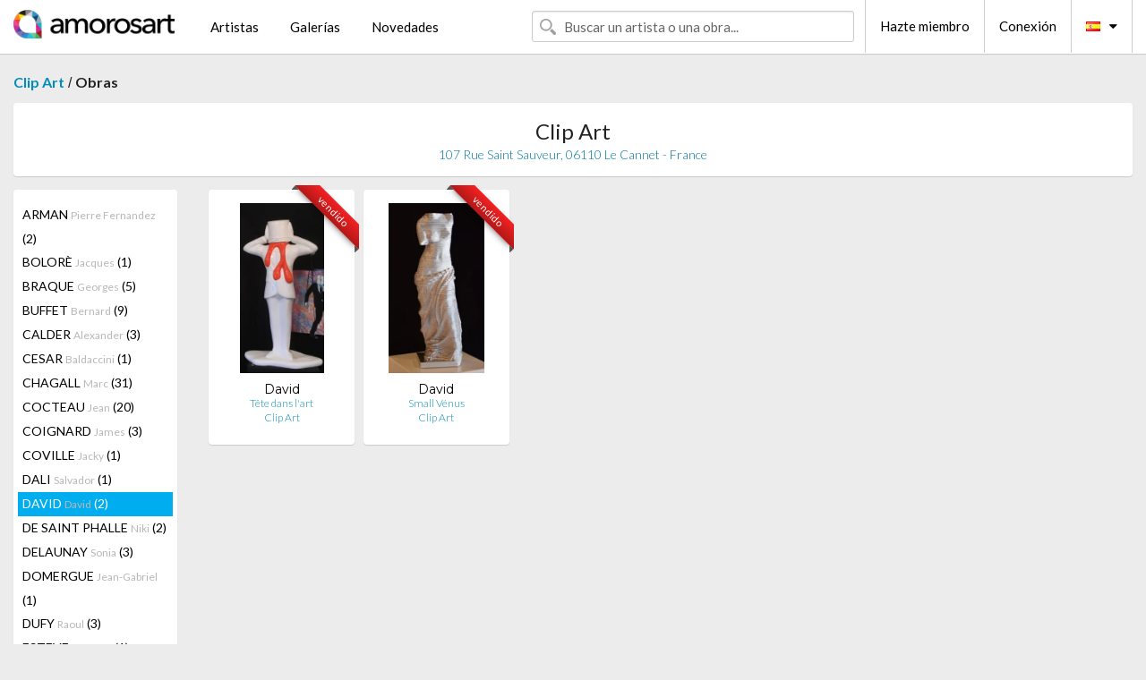

--- FILE ---
content_type: text/html; charset=UTF-8
request_url: https://es.amorosart.com/galeria-artista-clip_art-david-979-3951-1.html
body_size: 3396
content:
<!doctype html>
<html class="no-js" lang="fr">
    <head>
        <meta charset="utf-8"/>
        <meta name="viewport" content="width=device-width, initial-scale=1.0" />
                <title>Obras de David David propuestas por Clip Art en el portal de Amorosart</title>
                        <meta name="description" content="Clip Art presenta en Amorosart estampas originales, litografías o grabados de David David" />
                        <meta name="keywords" content="Clip Art, Litografías, Estampas, carteles, grabados, libros ilustrados, obra a la venta de David" />
                <link rel="shortcut icon" type="image/x-icon" href="favicon.ico" />
        <link rel="icon" type="image/png" href="favicon.png" />
        <!-- css start -->
        <link href="https://fonts.googleapis.com/css?family=Lato:400,400italic,700,300,300italic,700italic,900,100,100italic,900italic" rel="stylesheet" type="text/css" />
        <link href="https://fonts.googleapis.com/css?family=Montserrat:400,700" rel="stylesheet" type="text/css" />
                        <link href="https://es.amorosart.com/build/page.min.css?v=1768486385" rel="stylesheet" type="text/css" />
                        <!-- css end -->
    </head>
    <body>
        <!-- header start -->
<!-- Google tag (gtag.js) -->
<script async src="https://www.googletagmanager.com/gtag/js?id=G-WCER4H6RP1"></script>
<script>
  window.dataLayer = window.dataLayer || [];
  function gtag(){dataLayer.push(arguments);}
  gtag('js', new Date());

  gtag('config', 'G-WCER4H6RP1');
  gtag('config', 'G-G2EH6Q64YP');
</script>
<div class="top-bar">
    <div class="row">
        <div class="top-bar-left">
            <ul class="headerLeft">
                <li>
                    <a  href="https://es.amorosart.com/"><img class="header-logo" src="https://es.amorosart.com/assets/images/logoAmorosart.png" width="180"></a>
                </li>
                <a class="show-for-small-only" href="javascript:void();" onclick="$('.menu-mobile').slideToggle(200);"><i class="button-menu-mobile fa fa-bars noir s32"></i></a>
                <div class="header-search-mobile show-for-small-only">
                    <form>
                            <div class="column">
                                <input id="search-mobile" type="text" class="search-mobile s16 mag-search fontLato noir radius" placeholder="Buscar un artista o una obra..." data-source="https://es.amorosart.com/search.html" data-gallery="Galerías" data-artist="Artistas" data-artwork="Obras" />
                            </div>
                    </form>
                </div>
                <li>
                    <ul class="menu s15 fontLato noir hide-for-small-only">
                        <li><a href="https://es.amorosart.com/artistas-contemporaneos-modernos.html">Artistas</a></li>
                        <li><a href="https://es.amorosart.com/galerias-estampas-originales.html">Galerías</a></li>
                        <li><a href="https://es.amorosart.com/estampas-litografias.html">Novedades</a></li>
                    </ul>
                </li>
            </ul>
        </div>
        <div class="top-bar-right">
            <ul class="headerRight hide-for-small-only">  
                <li class="header-search">
                    <form>
                        <div class="row collapse postfix-round">
                            <div class="columns">
                                <input id="search" type="text" class="s15 fontLato noir radius mag-search" placeholder="Buscar un artista o una obra..."  data-source="https://es.amorosart.com/search.html" data-gallery="Galerías" data-artist="Artistas" data-artwork="Obras" />
                            </div>
                        </div>
                    </form>
                </li>
                <li class="header-links">
                    <ul class="menu s15 fontLato noir">
                        <li><a href="https://es.amorosart.com/signup.html">Hazte miembro</a></li><li><a href="https://es.amorosart.com/signin.html">Conexión</a></li><li><a id="bt-flags" href="#" onclick="$('#other-flags').slideToggle(100);"><i class="famfamfam-flags es mr10"></i><i class="fa fa-caret-down"></i></a>
                            <ul id="other-flags" class="fontLato s14">
                                                                                                <li><a href="https://www.amorosart.com/"><i class="famfamfam-flags fr mr5"></i></a></li>
                                                                                                                                <li><a href="https://en.amorosart.com/"><i class="famfamfam-flags en mr5"></i></a></li>
                                                                                                                                                                                                <li><a href="https://it.amorosart.com/"><i class="famfamfam-flags it mr5"></i></a></li>
                                                                                                                                <li><a href="https://de.amorosart.com/"><i class="famfamfam-flags de mr5"></i></a></li>
                                                                                                                                <li><a href="https://nl.amorosart.com/"><i class="famfamfam-flags nl mr5"></i></a></li>
                                                                                                                                <li><a href="https://pt.amorosart.com/"><i class="famfamfam-flags pt mr5"></i></a></li>
                                                                                                                                <li><a href="https://cn.amorosart.com/"><i class="famfamfam-flags cn mr5"></i></a></li>
                                                                                                                                <li><a href="https://jp.amorosart.com/"><i class="famfamfam-flags jp mr5"></i></a></li>
                                                                                                                                <li><a href="https://ru.amorosart.com/"><i class="famfamfam-flags ru mr5"></i></a></li>
                                                                                            </ul>
                        </li>
                    </ul>
                </li>
            </ul>
        </div>
    </div>
</div>
<div class="menu-mobile" style="display:none">
    <a href="https://es.amorosart.com/artistas-contemporaneos-modernos.html" class="fontLato">Artistas</a>
    <a href="https://es.amorosart.com/galerias-estampas-originales.html" class="fontLato">Galerías</a>
    <a href="https://es.amorosart.com/estampas-litografias.html" class="fontLato">Novedades</a>
    <a href="https://es.amorosart.com/signup.html" class="fontLato noir">Hazte miembro</a>
    <a href="https://es.amorosart.com/signin.html" class="fontLato noir">Conexión</a>
</div>
<div class="espace20"></div>
<!-- header end -->
        <!-- page start -->
<div class="row prints">
    <div class="column">
        <span class="fontLatoBold s16"><a href="https://es.amorosart.com/galeria-estampas-clip_art-979.html">Clip Art</a></span> / 
        <span class="fontLatoBold s16" style="display:inline-block">Obras</span>
    </div>
</div>
<div class="espace10"></div>
<div class="row prints artworks-detail">
    <div class="column">
        <div class="columns bgBlanc p15 alignC l22">
            <h1 class="fontLato s24">Clip Art</h1>
            <h2 class="fontLatoLight s14 bleu"> 107 Rue Saint Sauveur, 06110 Le Cannet - France</h2>
        </div>
    </div>
</div>
<div class="espace15"></div>
<div class="row prints">
    <div class="column large-2 medium-3 mb15">
        <div class="columns bgBlanc p15 gallery-artist-menu">
                            <a href="https://es.amorosart.com/galeria-artista-clip_art-arman-979-36-1.html" class="columns medium-12 small-6 fontLato s14 noir l26 ">ARMAN <span class="s12 grisC">Pierre Fernandez</span> (2)</a>
                            <a href="https://es.amorosart.com/galeria-artista-clip_art-bolorè-979-3510-1.html" class="columns medium-12 small-6 fontLato s14 noir l26 ">BOLORÈ  <span class="s12 grisC">Jacques</span> (1)</a>
                            <a href="https://es.amorosart.com/galeria-artista-clip_art-braque-979-152-1.html" class="columns medium-12 small-6 fontLato s14 noir l26 ">BRAQUE <span class="s12 grisC">Georges</span> (5)</a>
                            <a href="https://es.amorosart.com/galeria-artista-clip_art-buffet-979-175-1.html" class="columns medium-12 small-6 fontLato s14 noir l26 ">BUFFET <span class="s12 grisC">Bernard</span> (9)</a>
                            <a href="https://es.amorosart.com/galeria-artista-clip_art-calder-979-189-1.html" class="columns medium-12 small-6 fontLato s14 noir l26 ">CALDER <span class="s12 grisC">Alexander</span> (3)</a>
                            <a href="https://es.amorosart.com/galeria-artista-clip_art-cesar-979-211-1.html" class="columns medium-12 small-6 fontLato s14 noir l26 ">CESAR <span class="s12 grisC">Baldaccini</span> (1)</a>
                            <a href="https://es.amorosart.com/galeria-artista-clip_art-chagall-979-218-1.html" class="columns medium-12 small-6 fontLato s14 noir l26 ">CHAGALL <span class="s12 grisC">Marc</span> (31)</a>
                            <a href="https://es.amorosart.com/galeria-artista-clip_art-cocteau-979-256-1.html" class="columns medium-12 small-6 fontLato s14 noir l26 ">COCTEAU <span class="s12 grisC">Jean</span> (20)</a>
                            <a href="https://es.amorosart.com/galeria-artista-clip_art-coignard-979-2041-1.html" class="columns medium-12 small-6 fontLato s14 noir l26 ">COIGNARD <span class="s12 grisC">James</span> (3)</a>
                            <a href="https://es.amorosart.com/galeria-artista-clip_art-coville-979-3537-1.html" class="columns medium-12 small-6 fontLato s14 noir l26 ">COVILLE <span class="s12 grisC">Jacky</span> (1)</a>
                            <a href="https://es.amorosart.com/galeria-artista-clip_art-dali-979-291-1.html" class="columns medium-12 small-6 fontLato s14 noir l26 ">DALI <span class="s12 grisC">Salvador</span> (1)</a>
                            <a href="https://es.amorosart.com/galeria-artista-clip_art-david-979-3951-1.html" class="columns medium-12 small-6 fontLato s14 noir l26 current">DAVID <span class="s12 grisC">David</span> (2)</a>
                            <a href="https://es.amorosart.com/galeria-artista-clip_art-de_saint_phalle-979-305-1.html" class="columns medium-12 small-6 fontLato s14 noir l26 ">DE SAINT PHALLE <span class="s12 grisC">Niki</span> (2)</a>
                            <a href="https://es.amorosart.com/galeria-artista-clip_art-delaunay-979-319-1.html" class="columns medium-12 small-6 fontLato s14 noir l26 ">DELAUNAY <span class="s12 grisC">Sonia</span> (3)</a>
                            <a href="https://es.amorosart.com/galeria-artista-clip_art-domergue-979-345-1.html" class="columns medium-12 small-6 fontLato s14 noir l26 ">DOMERGUE <span class="s12 grisC">Jean-Gabriel</span> (1)</a>
                            <a href="https://es.amorosart.com/galeria-artista-clip_art-dufy-979-361-1.html" class="columns medium-12 small-6 fontLato s14 noir l26 ">DUFY <span class="s12 grisC">Raoul</span> (3)</a>
                            <a href="https://es.amorosart.com/galeria-artista-clip_art-esteve-979-385-1.html" class="columns medium-12 small-6 fontLato s14 noir l26 ">ESTEVE <span class="s12 grisC">Maurice</span> (1)</a>
                            <a href="https://es.amorosart.com/galeria-artista-clip_art-fahri-979-3476-1.html" class="columns medium-12 small-6 fontLato s14 noir l26 ">FAHRI <span class="s12 grisC">Jean-Claude</span> (1)</a>
                            <a href="https://es.amorosart.com/galeria-artista-clip_art-fini-979-408-1.html" class="columns medium-12 small-6 fontLato s14 noir l26 ">FINI <span class="s12 grisC">Leonor</span> (1)</a>
                            <a href="https://es.amorosart.com/galeria-artista-clip_art-gruau-979-3138-1.html" class="columns medium-12 small-6 fontLato s14 noir l26 ">GRUAU <span class="s12 grisC">René</span> (1)</a>
                            <a href="https://es.amorosart.com/galeria-artista-clip_art-guiny-979-3111-1.html" class="columns medium-12 small-6 fontLato s14 noir l26 ">GUINY <span class="s12 grisC">Jean Marie</span> (1)</a>
                            <a href="https://es.amorosart.com/galeria-artista-clip_art-hartung-979-535-1.html" class="columns medium-12 small-6 fontLato s14 noir l26 ">HARTUNG <span class="s12 grisC">Hans</span> (2)</a>
                            <a href="https://es.amorosart.com/galeria-artista-clip_art-hasegawa-979-2375-1.html" class="columns medium-12 small-6 fontLato s14 noir l26 ">HASEGAWA <span class="s12 grisC">Shoichi</span> (5)</a>
                            <a href="https://es.amorosart.com/galeria-artista-clip_art-indiana-979-595-1.html" class="columns medium-12 small-6 fontLato s14 noir l26 ">INDIANA <span class="s12 grisC">Robert</span> (1)</a>
                            <a href="https://es.amorosart.com/galeria-artista-clip_art-kandinsky-979-634-1.html" class="columns medium-12 small-6 fontLato s14 noir l26 ">KANDINSKY <span class="s12 grisC">Wassily</span> (4)</a>
                            <a href="https://es.amorosart.com/galeria-artista-clip_art-laniau-979-4187-1.html" class="columns medium-12 small-6 fontLato s14 noir l26 ">LANIAU <span class="s12 grisC">Jean</span> (1)</a>
                            <a href="https://es.amorosart.com/galeria-artista-clip_art-lanskoy-979-705-1.html" class="columns medium-12 small-6 fontLato s14 noir l26 ">LANSKOY <span class="s12 grisC">Andre</span> (1)</a>
                            <a href="https://es.amorosart.com/galeria-artista-clip_art-leger-979-719-1.html" class="columns medium-12 small-6 fontLato s14 noir l26 ">LEGER <span class="s12 grisC">Fernand</span> (2)</a>
                            <a href="https://es.amorosart.com/galeria-artista-clip_art-magnelli-979-766-1.html" class="columns medium-12 small-6 fontLato s14 noir l26 ">MAGNELLI <span class="s12 grisC">Alberto</span> (1)</a>
                            <a href="https://es.amorosart.com/galeria-artista-clip_art-matisse-979-801-1.html" class="columns medium-12 small-6 fontLato s14 noir l26 ">MATISSE <span class="s12 grisC">Henri</span> (6)</a>
                            <a href="https://es.amorosart.com/galeria-artista-clip_art-merry-979-3134-1.html" class="columns medium-12 small-6 fontLato s14 noir l26 ">MERRY <span class="s12 grisC">Shan</span> (4)</a>
                            <a href="https://es.amorosart.com/galeria-artista-clip_art-miotte-979-1434-1.html" class="columns medium-12 small-6 fontLato s14 noir l26 ">MIOTTE <span class="s12 grisC">Jean</span> (2)</a>
                            <a href="https://es.amorosart.com/galeria-artista-clip_art-miró-979-840-1.html" class="columns medium-12 small-6 fontLato s14 noir l26 ">MIRÓ <span class="s12 grisC">Joan</span> (18)</a>
                            <a href="https://es.amorosart.com/galeria-artista-clip_art-miró_after-979-4817-1.html" class="columns medium-12 small-6 fontLato s14 noir l26 ">MIRÓ (AFTER) <span class="s12 grisC">Joan</span> (1)</a>
                            <a href="https://es.amorosart.com/galeria-artista-clip_art-moya-979-2071-1.html" class="columns medium-12 small-6 fontLato s14 noir l26 ">MOYA <span class="s12 grisC">Patrick</span> (3)</a>
                            <a href="https://es.amorosart.com/galeria-artista-clip_art-papart-979-925-1.html" class="columns medium-12 small-6 fontLato s14 noir l26 ">PAPART <span class="s12 grisC">Max</span> (1)</a>
                            <a href="https://es.amorosart.com/galeria-artista-clip_art-picasso-979-957-1.html" class="columns medium-12 small-6 fontLato s14 noir l26 ">PICASSO <span class="s12 grisC">Pablo</span> (6)</a>
                            <a href="https://es.amorosart.com/galeria-artista-clip_art-poliakoff-979-976-1.html" class="columns medium-12 small-6 fontLato s14 noir l26 ">POLIAKOFF <span class="s12 grisC">Serge</span> (2)</a>
                            <a href="https://es.amorosart.com/galeria-artista-clip_art-sorkine-979-3067-1.html" class="columns medium-12 small-6 fontLato s14 noir l26 ">SORKINE <span class="s12 grisC">Raya</span> (1)</a>
                            <a href="https://es.amorosart.com/galeria-artista-clip_art-sosno-979-1439-1.html" class="columns medium-12 small-6 fontLato s14 noir l26 ">SOSNO <span class="s12 grisC">Sacha</span> (1)</a>
                            <a href="https://es.amorosart.com/galeria-artista-clip_art-soulages-979-1147-1.html" class="columns medium-12 small-6 fontLato s14 noir l26 ">SOULAGES <span class="s12 grisC">Pierre</span> (3)</a>
                            <a href="https://es.amorosart.com/galeria-artista-clip_art-tàpies-979-1189-1.html" class="columns medium-12 small-6 fontLato s14 noir l26 ">TÀPIES <span class="s12 grisC">Antoni</span> (1)</a>
                            <a href="https://es.amorosart.com/galeria-artista-clip_art-tobiasse-979-1209-1.html" class="columns medium-12 small-6 fontLato s14 noir l26 ">TOBIASSE <span class="s12 grisC">Theo</span> (5)</a>
                            <a href="https://es.amorosart.com/galeria-artista-clip_art-toffoli-979-2005-1.html" class="columns medium-12 small-6 fontLato s14 noir l26 ">TOFFOLI <span class="s12 grisC">Louis</span> (1)</a>
                            <a href="https://es.amorosart.com/galeria-artista-clip_art-van_dongen-979-347-1.html" class="columns medium-12 small-6 fontLato s14 noir l26 ">VAN DONGEN <span class="s12 grisC">Kees</span> (4)</a>
                            <a href="https://es.amorosart.com/galeria-artista-clip_art-van_velde-979-1250-1.html" class="columns medium-12 small-6 fontLato s14 noir l26 ">VAN VELDE <span class="s12 grisC">Bram</span> (2)</a>
                            <a href="https://es.amorosart.com/galeria-artista-clip_art-vasarely-979-1252-1.html" class="columns medium-12 small-6 fontLato s14 noir l26 ">VASARELY <span class="s12 grisC">Victor</span> (3)</a>
                            <a href="https://es.amorosart.com/galeria-artista-clip_art-vautier-979-2235-1.html" class="columns medium-12 small-6 fontLato s14 noir l26 ">VAUTIER <span class="s12 grisC">Benjamin</span> (1)</a>
                            <a href="https://es.amorosart.com/galeria-artista-clip_art-warhol-979-1277-1.html" class="columns medium-12 small-6 fontLato s14 noir l26 ">WARHOL <span class="s12 grisC">Andy</span> (1)</a>
                            <a href="https://es.amorosart.com/galeria-artista-clip_art-zao-979-1316-1.html" class="columns medium-12 small-6 fontLato s14 noir l26 ">ZAO <span class="s12 grisC">Wou-Ki</span> (1)</a>
                    </div>
    </div>
    <div class="column large-10 medium-9">
        <div class="row">
                                    <div class="colonnePrint columns large-2 medium-3 small-6 end alignC">
                <div class="boxPrint">
                                        <div class="ribbon"><span class="sold">vendido</span></div>
                                        <p class="alignPrints">
                        <a href="https://es.amorosart.com/obra-david-tête_dans_lart-70985.html" title="Sin Técnico David - Tête dans l'art" class="lienPrints"><img class="borderPrints printsPlacement" src="https://es.amorosart.com/img/obras/david-tete-dans-lart-70985-450x450.webp" width="160" alt="Sin Técnico David - Tête dans l'art" /></a></p>
                    <ul class="artisteOeuvreInfo">
                        <li class="fontMont s14 noir">David</li>
                        <li class="fontLatoLight s12 noir"><a href="https://es.amorosart.com/obra-david-tête_dans_lart-70985.html">Tête dans l'art</a></li>
                        <li class="fontLatoLight s12 bleu"><a href="https://es.amorosart.com/galeria-estampas-clip_art-979.html">Clip Art</a></li>
                    </ul>
                </div>
            </div>
                        <div class="colonnePrint columns large-2 medium-3 small-6 end alignC">
                <div class="boxPrint">
                                        <div class="ribbon"><span class="sold">vendido</span></div>
                                        <p class="alignPrints">
                        <a href="https://es.amorosart.com/obra-david-small_vénus-52055.html" title="Sin Técnico David - Small Vénus" class="lienPrints"><img class="borderPrints printsPlacement" src="https://es.amorosart.com/img/obras/david-small-venus-52055-450x450.webp" width="160" alt="Sin Técnico David - Small Vénus" /></a></p>
                    <ul class="artisteOeuvreInfo">
                        <li class="fontMont s14 noir">David</li>
                        <li class="fontLatoLight s12 noir"><a href="https://es.amorosart.com/obra-david-small_vénus-52055.html">Small Vénus</a></li>
                        <li class="fontLatoLight s12 bleu"><a href="https://es.amorosart.com/galeria-estampas-clip_art-979.html">Clip Art</a></li>
                    </ul>
                </div>
            </div>
                                </div>
        <div class="column fontLato s12">
                    </div>
    </div>
</div>
<!-- page end -->        <!-- footer start -->
<div class="espace40"></div>
<div class="pied">
    <div class="row">
        <div class="columns s12 fontLatoLight s12 l120 blanc alignC">Copyright Amorosart 2008 - 2026 - CNIL n° : 1301442 - <a href="https://es.amorosart.com/glosario-estampas.html">Glosario</a> - <a href="https://es.amorosart.com/preguntas-frecuentes-estampas.html">Preg. Frec.</a></div>
    </div>
</div>
<!-- footer end -->        <!-- js start -->
                        <script src="https://es.amorosart.com/build/page.min.js?v=1768486385" ></script>
                        <script>
            $(document).foundation();
        </script>
        <!-- js end -->
    </body>
</html>
